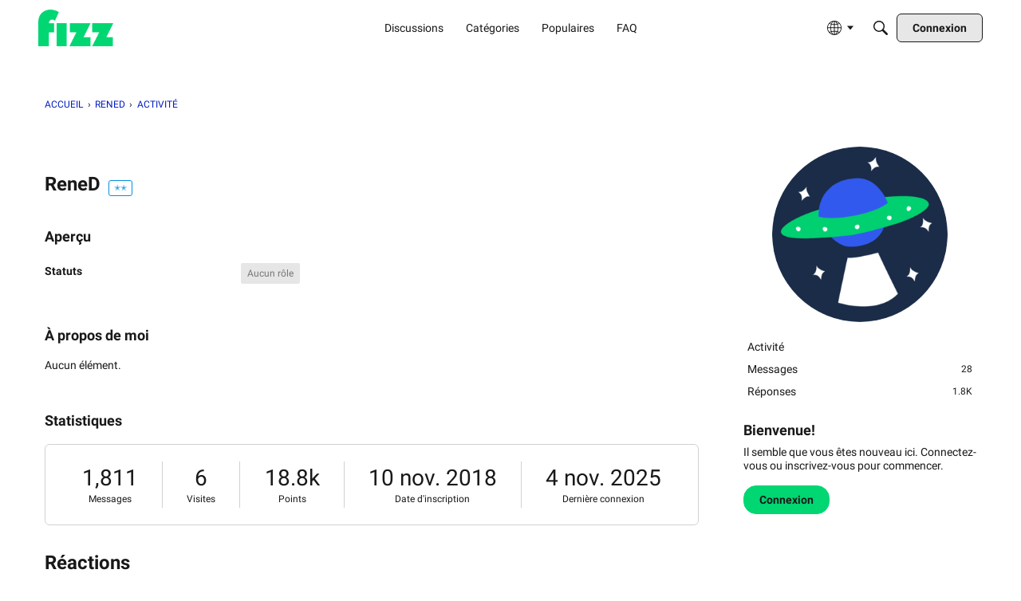

--- FILE ---
content_type: image/svg+xml
request_url: https://badges.v-cdn.net/reactions/50/awesome.svg
body_size: 360
content:
<?xml version="1.0" encoding="UTF-8"?>
<svg width="38px" height="38px" viewBox="0 0 38 38" version="1.1" xmlns="http://www.w3.org/2000/svg" xmlns:xlink="http://www.w3.org/1999/xlink">
    <title>46E0867D-BFC9-480D-BEE9-0E9A1DC65C4D</title>
    <g id="New-Badges-and-Reactions" stroke="none" stroke-width="1" fill="none" fill-rule="evenodd">
        <g id="Badges-&amp;-Reactions" transform="translate(-406.000000, -121.000000)">
            <g id="Group" transform="translate(406.000000, 121.000000)">
                <g id="awesome" transform="translate(0.950000, 0.950000)">
                    <circle id="Oval-Copy-15" fill="#FD7077" cx="18.05" cy="18.05" r="18.05"></circle>
                    <g id="Group-3-Copy-2" transform="translate(6.840000, 9.690000)" fill="#000000">
                        <path d="M11.21,20.41322 L9.63919875,18.8640953 C3.80999875,13.7604436 0,10.3196392 0,6.09941854 C0,2.66554853 2.6932025,0 6.1626975,0 C8.0740025,0 9.97830125,0.888978465 11.21,2.32992796 C12.4416988,0.888978465 14.3459975,0 16.2573025,0 C19.7267975,0 22.42,2.66554853 22.42,6.09941854 C22.42,10.3196392 18.6100012,13.7604436 12.7808013,18.8640953 L11.21,20.41322 Z" id="Fill-1"></path>
                    </g>
                </g>
                <path d="M19,38 C8.50658975,38 0,29.4934102 0,19 C0,8.50658975 8.50658975,0 19,0 C29.4934102,0 38,8.50658975 38,19 C38,29.4934102 29.4934102,38 19,38 Z M19,36.1 C28.4440692,36.1 36.1,28.4440692 36.1,19 C36.1,9.55593078 28.4440692,1.9 19,1.9 C9.55593078,1.9 1.9,9.55593078 1.9,19 C1.9,28.4440692 9.55593078,36.1 19,36.1 Z" id="Oval-Copy-30" fill="#000000" fill-rule="nonzero"></path>
            </g>
        </g>
    </g>
</svg>